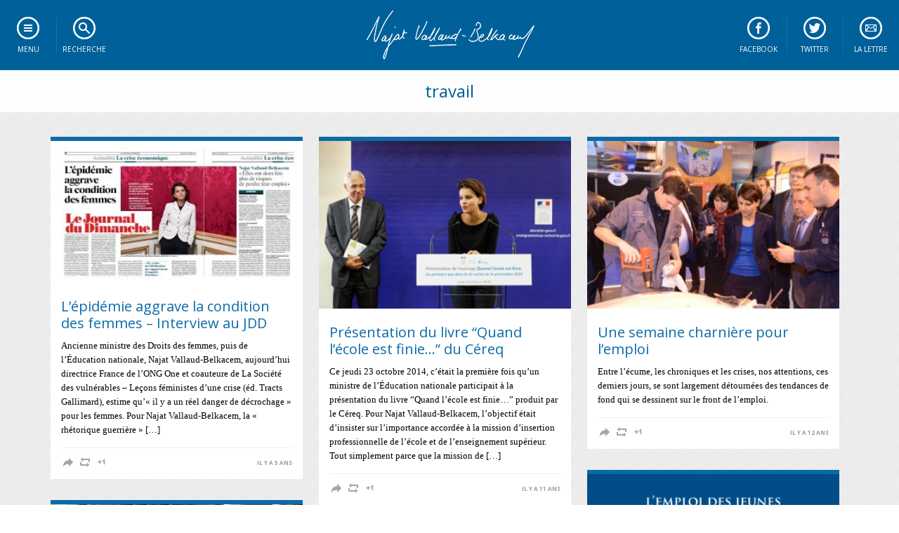

--- FILE ---
content_type: text/html; charset=UTF-8
request_url: https://www.najat-vallaud-belkacem.com/tag/travail/
body_size: 10307
content:
<!DOCTYPE html>
<!--[if IE 7]>
<html class="ie ie7" lang="fr-FR">
<![endif]-->
<!--[if IE 8]>
<html class="ie ie8" lang="fr-FR">
<![endif]-->
<!--[if !(IE 7) | !(IE 8)  ]><!-->
<html lang="fr-FR">
<!--<![endif]-->
<head>
<meta charset="UTF-8" />
<meta name="viewport" content="width=device-width" />
<link rel="icon" href="https://www.najat-vallaud-belkacem.com/wp-content/themes/oliviers/img/favicon.ico" type="image/x-icon" />
<title>Archives des travail - Najat Vallaud-Belkacem</title>
<link rel="profile" href="https://gmpg.org/xfn/11" />
<link rel="pingback" href="https://www.najat-vallaud-belkacem.com/xmlrpc.php" />

<link href="//fonts.googleapis.com/css?family=Open+Sans:300italic,300,400italic,400,600italic,600,700italic,700,800italic,800" rel="stylesheet" type="text/css">
<script type="text/javascript" src="https://code.jquery.com/jquery.min.js"></script>
<script src="https://www.najat-vallaud-belkacem.com/wp-content/themes/oliviers/js/css3-mediaqueries.js"></script>
<script src="https://www.najat-vallaud-belkacem.com/wp-content/themes/oliviers/js/jquery.isotope.min.js"></script>	

<script type="text/javascript">
<!--
$(document).ready( function () {
    $("ul.subMenu:not('.open_at_load')").hide();
    $("li.toggleSubMenu span").each( function () {
        var TexteSpan = $(this).text();
        $(this).replaceWith('<a href="" title="Afficher le sous-menu">' + TexteSpan + '</a>') ;
    } ) ;
    $("li.toggleSubMenu > a").click( function () {
        if ($(this).next("ul.subMenu:visible").length != 0) {
            $(this).next("ul.subMenu").fadeOut("normal", function () { $(this).parent().removeClass("open") } );
        }
        else {
            $("ul.subMenu").fadeOut("normal", function () { $(this).parent().removeClass("open") } );
            $(this).next("ul.subMenu").fadeIn("normal", function () { $(this).parent().addClass("open") } );
        }
        return false;
    });

} ) ;
// -->
</script>

<!--[if lt IE 9]>
<script src="https://www.najat-vallaud-belkacem.com/wp-content/themes/oliviers/js/html5.js" type="text/javascript"></script>
<![endif]-->


	<!-- This site is optimized with the Yoast SEO plugin v14.3 - https://yoast.com/wordpress/plugins/seo/ -->
	<meta name="robots" content="index, follow" />
	<meta name="googlebot" content="index, follow, max-snippet:-1, max-image-preview:large, max-video-preview:-1" />
	<meta name="bingbot" content="index, follow, max-snippet:-1, max-image-preview:large, max-video-preview:-1" />
	<link rel="canonical" href="https://www.najat-vallaud-belkacem.com/tag/travail/" />
	<meta property="og:locale" content="fr_FR" />
	<meta property="og:type" content="article" />
	<meta property="og:title" content="Archives des travail - Najat Vallaud-Belkacem" />
	<meta property="og:url" content="https://www.najat-vallaud-belkacem.com/tag/travail/" />
	<meta property="og:site_name" content="Najat Vallaud-Belkacem" />
	<meta name="twitter:card" content="summary_large_image" />
	<script type="application/ld+json" class="yoast-schema-graph">{"@context":"https://schema.org","@graph":[{"@type":"WebSite","@id":"https://www.najat-vallaud-belkacem.com/#website","url":"https://www.najat-vallaud-belkacem.com/","name":"Najat Vallaud-Belkacem","description":"Site officiel","potentialAction":[{"@type":"SearchAction","target":"https://www.najat-vallaud-belkacem.com/?s={search_term_string}","query-input":"required name=search_term_string"}],"inLanguage":"fr-FR"},{"@type":"CollectionPage","@id":"https://www.najat-vallaud-belkacem.com/tag/travail/#webpage","url":"https://www.najat-vallaud-belkacem.com/tag/travail/","name":"Archives des travail - Najat Vallaud-Belkacem","isPartOf":{"@id":"https://www.najat-vallaud-belkacem.com/#website"},"inLanguage":"fr-FR"}]}</script>
	<!-- / Yoast SEO plugin. -->


<link rel='dns-prefetch' href='//www.najat-vallaud-belkacem.com' />
<link rel='dns-prefetch' href='//fonts.googleapis.com' />
<link rel='dns-prefetch' href='//s.w.org' />
<link rel="alternate" type="application/rss+xml" title="Najat Vallaud-Belkacem &raquo; Flux" href="https://www.najat-vallaud-belkacem.com/feed/" />
<link rel="alternate" type="application/rss+xml" title="Najat Vallaud-Belkacem &raquo; Flux des commentaires" href="https://www.najat-vallaud-belkacem.com/comments/feed/" />
<link rel="alternate" type="application/rss+xml" title="Najat Vallaud-Belkacem &raquo; Flux de l’étiquette travail" href="https://www.najat-vallaud-belkacem.com/tag/travail/feed/" />
		<script type="text/javascript">
			window._wpemojiSettings = {"baseUrl":"https:\/\/s.w.org\/images\/core\/emoji\/12.0.0-1\/72x72\/","ext":".png","svgUrl":"https:\/\/s.w.org\/images\/core\/emoji\/12.0.0-1\/svg\/","svgExt":".svg","source":{"concatemoji":"https:\/\/www.najat-vallaud-belkacem.com\/wp-includes\/js\/wp-emoji-release.min.js?ver=5.4.18"}};
			/*! This file is auto-generated */
			!function(e,a,t){var n,r,o,i=a.createElement("canvas"),p=i.getContext&&i.getContext("2d");function s(e,t){var a=String.fromCharCode;p.clearRect(0,0,i.width,i.height),p.fillText(a.apply(this,e),0,0);e=i.toDataURL();return p.clearRect(0,0,i.width,i.height),p.fillText(a.apply(this,t),0,0),e===i.toDataURL()}function c(e){var t=a.createElement("script");t.src=e,t.defer=t.type="text/javascript",a.getElementsByTagName("head")[0].appendChild(t)}for(o=Array("flag","emoji"),t.supports={everything:!0,everythingExceptFlag:!0},r=0;r<o.length;r++)t.supports[o[r]]=function(e){if(!p||!p.fillText)return!1;switch(p.textBaseline="top",p.font="600 32px Arial",e){case"flag":return s([127987,65039,8205,9895,65039],[127987,65039,8203,9895,65039])?!1:!s([55356,56826,55356,56819],[55356,56826,8203,55356,56819])&&!s([55356,57332,56128,56423,56128,56418,56128,56421,56128,56430,56128,56423,56128,56447],[55356,57332,8203,56128,56423,8203,56128,56418,8203,56128,56421,8203,56128,56430,8203,56128,56423,8203,56128,56447]);case"emoji":return!s([55357,56424,55356,57342,8205,55358,56605,8205,55357,56424,55356,57340],[55357,56424,55356,57342,8203,55358,56605,8203,55357,56424,55356,57340])}return!1}(o[r]),t.supports.everything=t.supports.everything&&t.supports[o[r]],"flag"!==o[r]&&(t.supports.everythingExceptFlag=t.supports.everythingExceptFlag&&t.supports[o[r]]);t.supports.everythingExceptFlag=t.supports.everythingExceptFlag&&!t.supports.flag,t.DOMReady=!1,t.readyCallback=function(){t.DOMReady=!0},t.supports.everything||(n=function(){t.readyCallback()},a.addEventListener?(a.addEventListener("DOMContentLoaded",n,!1),e.addEventListener("load",n,!1)):(e.attachEvent("onload",n),a.attachEvent("onreadystatechange",function(){"complete"===a.readyState&&t.readyCallback()})),(n=t.source||{}).concatemoji?c(n.concatemoji):n.wpemoji&&n.twemoji&&(c(n.twemoji),c(n.wpemoji)))}(window,document,window._wpemojiSettings);
		</script>
		<style type="text/css">
img.wp-smiley,
img.emoji {
	display: inline !important;
	border: none !important;
	box-shadow: none !important;
	height: 1em !important;
	width: 1em !important;
	margin: 0 .07em !important;
	vertical-align: -0.1em !important;
	background: none !important;
	padding: 0 !important;
}
</style>
	<link rel='stylesheet' id='wp-block-library-css'  href='https://www.najat-vallaud-belkacem.com/wp-includes/css/dist/block-library/style.min.css?ver=5.4.18' type='text/css' media='all' />
<link rel='stylesheet' id='contact-form-7-css'  href='https://www.najat-vallaud-belkacem.com/wp-content/plugins/contact-form-7/includes/css/styles.css?ver=5.1.7' type='text/css' media='all' />
<link rel='stylesheet' id='najatvallaudbelkacem-fonts-css'  href='https://fonts.googleapis.com/css?family=Open+Sans:400italic,700italic,400,700&#038;subset=latin,latin-ext' type='text/css' media='all' />
<link rel='stylesheet' id='najatvallaudbelkacem-style-css'  href='https://www.najat-vallaud-belkacem.com/wp-content/themes/oliviers/style.css?ver=5.4.18' type='text/css' media='all' />
<!--[if lt IE 9]>
<link rel='stylesheet' id='najatvallaudbelkacem-ie-css'  href='https://www.najat-vallaud-belkacem.com/wp-content/themes/oliviers/css/ie.css?ver=20121010' type='text/css' media='all' />
<![endif]-->
<script type='text/javascript' src='https://www.najat-vallaud-belkacem.com/wp-includes/js/jquery/jquery.js?ver=1.12.4-wp'></script>
<script type='text/javascript' src='https://www.najat-vallaud-belkacem.com/wp-includes/js/jquery/jquery-migrate.min.js?ver=1.4.1'></script>
<link rel='https://api.w.org/' href='https://www.najat-vallaud-belkacem.com/wp-json/' />
<link rel="EditURI" type="application/rsd+xml" title="RSD" href="https://www.najat-vallaud-belkacem.com/xmlrpc.php?rsd" />
<link rel="wlwmanifest" type="application/wlwmanifest+xml" href="https://www.najat-vallaud-belkacem.com/wp-includes/wlwmanifest.xml" /> 
<link rel="icon" href="https://www.najat-vallaud-belkacem.com/wp-content/uploads/2021/03/cropped-Najat-Alternative-Bleu-32x32.jpg" sizes="32x32" />
<link rel="icon" href="https://www.najat-vallaud-belkacem.com/wp-content/uploads/2021/03/cropped-Najat-Alternative-Bleu-192x192.jpg" sizes="192x192" />
<link rel="apple-touch-icon" href="https://www.najat-vallaud-belkacem.com/wp-content/uploads/2021/03/cropped-Najat-Alternative-Bleu-180x180.jpg" />
<meta name="msapplication-TileImage" content="https://www.najat-vallaud-belkacem.com/wp-content/uploads/2021/03/cropped-Najat-Alternative-Bleu-270x270.jpg" />
</head>

<body data-rsssl=1 class="archive tag tag-travail tag-1067 custom-background-empty custom-font-enabled">

<!--[if lt IE 7]>
<div id="ie"><a href="http://www.mozilla.org/fr/">Attention! Votre navigateur est obsolète et ne permet pas un affichage optimal de ce site internet.<br/><strong>Cliquez ici pour télécharger la dernière version de Mozilla Firefox.</strong></a></div>
<![endif]-->


<script>
$(function() {
var $mosaique = $('#container');
  $mosaique.imagesLoaded(function() {
    $mosaique.isotope({itemSelector: '.item'});
    });
	$(window).resize(function() {
	  $mosaique.isotope('reLayout');
	});
});
</script>


<nav id="menu">
	<div class="nav">
	    <ul id="navigation">
	        <li class="toggleSubMenu menu"><span>Menu</span>
	            <ul class="subMenu">
					<li class="sep"><a href="https://www.najat-vallaud-belkacem.com/">Accueil</a></li>
					
					<li class="sous-titre">Tous les contenus</li>
					<li><a href="https://www.najat-vallaud-belkacem.com/category/chroniques-hebdo">Chroniques hebdo</a></li>
					<li><a href="https://www.najat-vallaud-belkacem.com/category/infographies">Infographies</a></li>
					<li><a href="https://www.najat-vallaud-belkacem.com/category/desintox">D&eacute;sintox</a></li>
					<li><a href="http://www.flickr.com/photos/najatvb">Photos</a></li>
					<li class="sep"><a href="http://www.dailymotion.com/najat-belkacem">Vid&eacute;os</a></li>
					
					<li class="sous-titre">Mieux me conna&icirc;tre</li>
					<li><a href="https://www.najat-vallaud-belkacem.com/mon-parcours">Qui suis-je ?</a></li>		            
					<li class="sep"><a href="https://www.najat-vallaud-belkacem.com/contact">M'&eacute;crire</a></li>		            

					<li class="sous-titre">Sur les r&eacute;seaux sociaux</li>
					<li><a target="_blank" href="http://www.facebook.com/najatvb">Facebook</a></li>
					<li><a target="_blank" href="http://twitter.com/najatvb">Twitter</a></li>
					<li><a target="_blank" href="http://www.google.com/+najatvallaudbelkacem">Google+</a></li>
	            </ul>	        
	        </li>
	        <li class="toggleSubMenu recherche"><span>Recherche</span>
	            <ul class="subMenu"><li><div class="box-search"><form role="search" method="get" id="searchform" class="searchform" action="https://www.najat-vallaud-belkacem.com/"><div><label class="screen-reader-text" for="s">Faites une recherche</label><input type="text" value="" name="s" id="s" /><input type="submit" id="searchsubmit" value="Rechercher" /></div></form></div></li></ul>
	        </li>
			<li class="toggleSubMenu newsletter"><span>La lettre</span>				
				<ul class="subMenu"><li><form action="https://gouv.us5.list-manage.com/subscribe/post?u=ae8f2fdb3b43a4c0f051665a4&amp;id=2617fd7dcd" method="post" id="mc-embedded-subscribe-form" name="mc-embedded-subscribe-form" class="validate" target="_blank" novalidate><label for="mce-EMAIL">Restez inform&eacute;</label><input type="email" name="EMAIL" class="email" id="mce-EMAIL" required value="Entrez votre courriel" onblur="if(this.value=='') this.value='Entrez votre courriel';" onfocus="if(this.value=='Entrez votre courriel') this.value='';" /><input type="submit" value="S'inscrire" name="subscribe" id="mc-embedded-subscribe" class="button" /></form></li></ul>
			</li>
			<li class="toogleLink twitter"><a href="http://twitter.com/najatvb">Twitter</a></li>
			<li class="toogleLink facebook"><a href="http://www.facebook.com/najatvb">Facebook</a></li>
	    </ul>    
	</div>
	<a class="home" href="https://www.najat-vallaud-belkacem.com/" title="Najat Vallaud-Belkacem" rel="home"></a>
</nav>

<div id="page">
<script>
$(function() {
var $mosaique = $('#container');
  $mosaique.imagesLoaded(function() {
    $mosaique.isotope({itemSelector: '.item'});
    });
	$(window).resize(function() {
	  $mosaique.isotope('reLayout');
	});
});
</script>


	<header class="archive-header">
		<h1 class="archive-title"><span>travail</span></h1>

		</header><!-- .archive-header -->


<div id="container" class="wrapper">
	<section id="primary" class="site-content">

			<div class="columns">


				<article id="post-45003" class="item article post-45003 post type-post status-publish format-standard has-post-thumbnail hentry category-communiques tag-covid-19 tag-covid19 tag-droits-des-femmes tag-travail">
		<header class="entry-header">
						<a href="https://www.najat-vallaud-belkacem.com/2020/12/14/lepidemie-aggrave-la-condition-des-femmes-interview-au-jdd/"><img width="320" height="180" src="https://www.najat-vallaud-belkacem.com/wp-content/uploads/2020/12/20201213-NajatVB-JDD-Femmes-320x180.jpg" class="attachment-thumbnail size-thumbnail wp-post-image" alt="" srcset="https://www.najat-vallaud-belkacem.com/wp-content/uploads/2020/12/20201213-NajatVB-JDD-Femmes-320x180.jpg 320w, https://www.najat-vallaud-belkacem.com/wp-content/uploads/2020/12/20201213-NajatVB-JDD-Femmes-720x405.jpg 720w, https://www.najat-vallaud-belkacem.com/wp-content/uploads/2020/12/20201213-NajatVB-JDD-Femmes-1024x576.jpg 1024w, https://www.najat-vallaud-belkacem.com/wp-content/uploads/2020/12/20201213-NajatVB-JDD-Femmes-624x351.jpg 624w, https://www.najat-vallaud-belkacem.com/wp-content/uploads/2020/12/20201213-NajatVB-JDD-Femmes.jpg 1280w" sizes="(max-width: 320px) 100vw, 320px" /></a>
			<h1 class="entry-title"><a href="https://www.najat-vallaud-belkacem.com/2020/12/14/lepidemie-aggrave-la-condition-des-femmes-interview-au-jdd/" title="Permalink to L’épidémie aggrave la condition des femmes &#8211; Interview au JDD" rel="bookmark">L’épidémie aggrave la condition des femmes &#8211; Interview au JDD</a></h1>
					</header><!-- .entry-header -->
		
				<div class="entry-summary">
			<p>Ancienne ministre des Droits des femmes, puis de l’Éducation nationale, Najat Vallaud-Belkacem, aujourd’hui directrice France de l’ONG One et coauteure de La Société des vulnérables – Leçons féministes d’une crise (éd. Tracts Gallimard), estime qu’« il y a un réel danger de décrochage » pour les femmes. Pour Najat Vallaud-Belkacem, la « rhétorique guerrière » [&#8230;]</p>
		</div><!-- .entry-summary -->

		<footer class="entry-meta">
		<ul class="socialbar">
			<li class="social facebook"><a target="_blank" href="http://www.facebook.com/share.php?u=https://www.najat-vallaud-belkacem.com/2020/12/14/lepidemie-aggrave-la-condition-des-femmes-interview-au-jdd/&t=L’épidémie aggrave la condition des femmes &#8211; Interview au JDD"><span>Partager sur Facebook</span></a></li>
			<li class="social twitter"><a target="_blank" href="http://twitter.com/home?status=L’épidémie aggrave la condition des femmes &#8211; Interview au JDD%20https://www.najat-vallaud-belkacem.com/2020/12/14/lepidemie-aggrave-la-condition-des-femmes-interview-au-jdd/%20via%20@najatvb"><span>Retweeter</span></a></li>
			<li class="social googleplus"><a target="_blank" href="https://plus.google.com/share?url=https://www.najat-vallaud-belkacem.com/2020/12/14/lepidemie-aggrave-la-condition-des-femmes-interview-au-jdd/&hl=fr"><span>Partager sur Google+</span></a></li>
						<li class="postdate"><time class="entry-date" datetime="2020-12-14T11:02:40+01:00"><a href="https://www.najat-vallaud-belkacem.com/2020/12/14/lepidemie-aggrave-la-condition-des-femmes-interview-au-jdd/">il y a 5 ans</a></time></li>
		</ul>
		</footer><!-- .entry-meta -->
		
</article><!-- #post -->	<article id="post-15755" class="item article post-15755 post type-post status-publish format-standard has-post-thumbnail hentry category-ministere-enseignement-superieur-et-recherche category-ministere-jeunesse category-ministere-education-nationale tag-insertion-professionnelle tag-emploi tag-jeunesse tag-travail">
		<header class="entry-header">
						<a href="https://www.najat-vallaud-belkacem.com/2014/10/23/presentation-a-la-presse-de-quand-lecole-est-finie-du-cereq/"><img width="320" height="213" src="https://www.najat-vallaud-belkacem.com/wp-content/uploads/2014/10/20141023-NajatVB-CEREQ-1-320x213.jpg" class="attachment-thumbnail size-thumbnail wp-post-image" alt="" srcset="https://www.najat-vallaud-belkacem.com/wp-content/uploads/2014/10/20141023-NajatVB-CEREQ-1-320x213.jpg 320w, https://www.najat-vallaud-belkacem.com/wp-content/uploads/2014/10/20141023-NajatVB-CEREQ-1-720x480.jpg 720w, https://www.najat-vallaud-belkacem.com/wp-content/uploads/2014/10/20141023-NajatVB-CEREQ-1-1024x682.jpg 1024w, https://www.najat-vallaud-belkacem.com/wp-content/uploads/2014/10/20141023-NajatVB-CEREQ-1-195x130.jpg 195w, https://www.najat-vallaud-belkacem.com/wp-content/uploads/2014/10/20141023-NajatVB-CEREQ-1-624x416.jpg 624w, https://www.najat-vallaud-belkacem.com/wp-content/uploads/2014/10/20141023-NajatVB-CEREQ-1.jpg 1200w" sizes="(max-width: 320px) 100vw, 320px" /></a>
			<h1 class="entry-title"><a href="https://www.najat-vallaud-belkacem.com/2014/10/23/presentation-a-la-presse-de-quand-lecole-est-finie-du-cereq/" title="Permalink to Présentation du livre &#8220;Quand l’école est finie…&#8221; du Céreq" rel="bookmark">Présentation du livre &#8220;Quand l’école est finie…&#8221; du Céreq</a></h1>
					</header><!-- .entry-header -->
		
				<div class="entry-summary">
			<p>Ce jeudi 23 octobre 2014, c&#8217;était la première fois qu&#8217;un ministre de l&#8217;Éducation nationale participait à la présentation du livre &#8220;Quand l’école est finie…&#8221; produit par le Céreq. Pour Najat Vallaud-Belkacem, l&#8217;objectif était d&#8217;insister sur l&#8217;importance accordée à la mission d&#8217;insertion professionnelle de l&#8217;école et de l&#8217;enseignement supérieur. Tout simplement parce que la mission de [&#8230;]</p>
		</div><!-- .entry-summary -->

		<footer class="entry-meta">
		<ul class="socialbar">
			<li class="social facebook"><a target="_blank" href="http://www.facebook.com/share.php?u=https://www.najat-vallaud-belkacem.com/2014/10/23/presentation-a-la-presse-de-quand-lecole-est-finie-du-cereq/&t=Présentation du livre &#8220;Quand l’école est finie…&#8221; du Céreq"><span>Partager sur Facebook</span></a></li>
			<li class="social twitter"><a target="_blank" href="http://twitter.com/home?status=Présentation du livre &#8220;Quand l’école est finie…&#8221; du Céreq%20https://www.najat-vallaud-belkacem.com/2014/10/23/presentation-a-la-presse-de-quand-lecole-est-finie-du-cereq/%20via%20@najatvb"><span>Retweeter</span></a></li>
			<li class="social googleplus"><a target="_blank" href="https://plus.google.com/share?url=https://www.najat-vallaud-belkacem.com/2014/10/23/presentation-a-la-presse-de-quand-lecole-est-finie-du-cereq/&hl=fr"><span>Partager sur Google+</span></a></li>
						<li class="postdate"><time class="entry-date" datetime="2014-10-23T16:20:26+01:00"><a href="https://www.najat-vallaud-belkacem.com/2014/10/23/presentation-a-la-presse-de-quand-lecole-est-finie-du-cereq/">il y a 11 ans</a></time></li>
		</ul>
		</footer><!-- .entry-meta -->
		
</article><!-- #post -->	<article id="post-13611" class="item article post-13611 post type-post status-publish format-standard has-post-thumbnail hentry category-porte-parolat-du-gouvernement tag-formation-professionnelle tag-emploi tag-reformes tag-travail">
		<header class="entry-header">
						<a href="https://www.najat-vallaud-belkacem.com/2014/03/12/une-semaine-charniere-pour-lemploi/"><img width="320" height="213" src="https://www.najat-vallaud-belkacem.com/wp-content/uploads/2014/03/Najat-Vallaud-Belkacem-Emploi-Villiers-Le-Bel-320x213.jpg" class="attachment-thumbnail size-thumbnail wp-post-image" alt="" srcset="https://www.najat-vallaud-belkacem.com/wp-content/uploads/2014/03/Najat-Vallaud-Belkacem-Emploi-Villiers-Le-Bel-320x213.jpg 320w, https://www.najat-vallaud-belkacem.com/wp-content/uploads/2014/03/Najat-Vallaud-Belkacem-Emploi-Villiers-Le-Bel-720x480.jpg 720w, https://www.najat-vallaud-belkacem.com/wp-content/uploads/2014/03/Najat-Vallaud-Belkacem-Emploi-Villiers-Le-Bel-1024x683.jpg 1024w, https://www.najat-vallaud-belkacem.com/wp-content/uploads/2014/03/Najat-Vallaud-Belkacem-Emploi-Villiers-Le-Bel-195x130.jpg 195w, https://www.najat-vallaud-belkacem.com/wp-content/uploads/2014/03/Najat-Vallaud-Belkacem-Emploi-Villiers-Le-Bel-624x416.jpg 624w" sizes="(max-width: 320px) 100vw, 320px" /></a>
			<h1 class="entry-title"><a href="https://www.najat-vallaud-belkacem.com/2014/03/12/une-semaine-charniere-pour-lemploi/" title="Permalink to Une semaine charnière pour l’emploi" rel="bookmark">Une semaine charnière pour l’emploi</a></h1>
					</header><!-- .entry-header -->
		
				<div class="entry-summary">
			<p>Entre l’écume, les chroniques et les crises, nos attentions, ces derniers jours, se sont largement détournées des tendances de fond qui se dessinent sur le front de l’emploi.</p>
		</div><!-- .entry-summary -->

		<footer class="entry-meta">
		<ul class="socialbar">
			<li class="social facebook"><a target="_blank" href="http://www.facebook.com/share.php?u=https://www.najat-vallaud-belkacem.com/2014/03/12/une-semaine-charniere-pour-lemploi/&t=Une semaine charnière pour l’emploi"><span>Partager sur Facebook</span></a></li>
			<li class="social twitter"><a target="_blank" href="http://twitter.com/home?status=Une semaine charnière pour l’emploi%20https://www.najat-vallaud-belkacem.com/2014/03/12/une-semaine-charniere-pour-lemploi/%20via%20@najatvb"><span>Retweeter</span></a></li>
			<li class="social googleplus"><a target="_blank" href="https://plus.google.com/share?url=https://www.najat-vallaud-belkacem.com/2014/03/12/une-semaine-charniere-pour-lemploi/&hl=fr"><span>Partager sur Google+</span></a></li>
						<li class="postdate"><time class="entry-date" datetime="2014-03-12T16:41:02+01:00"><a href="https://www.najat-vallaud-belkacem.com/2014/03/12/une-semaine-charniere-pour-lemploi/">il y a 12 ans</a></time></li>
		</ul>
		</footer><!-- .entry-meta -->
		
</article><!-- #post -->	<article id="post-11822" class="item article post-11822 post type-post status-publish format-image has-post-thumbnail hentry category-porte-parolat-du-gouvernement category-le-chiffre-de-la-semaine tag-emplois-davenir tag-travail post_format-post-format-image">
		<header class="entry-header">
			
		<header class="entry-header">
			<a href="https://www.najat-vallaud-belkacem.com/2013/09/07/le-chiffre-de-la-semaine-50-000-emplois-davenir/"><img width="320" height="373" src="https://www.najat-vallaud-belkacem.com/wp-content/uploads/2013/09/emploisdesjeunes_720-320x373.png" class="attachment-thumbnail size-thumbnail wp-post-image" alt="Emplois des jeunes" srcset="https://www.najat-vallaud-belkacem.com/wp-content/uploads/2013/09/emploisdesjeunes_720-320x373.png 320w, https://www.najat-vallaud-belkacem.com/wp-content/uploads/2013/09/emploisdesjeunes_720-342x400.png 342w, https://www.najat-vallaud-belkacem.com/wp-content/uploads/2013/09/emploisdesjeunes_720-624x728.png 624w, https://www.najat-vallaud-belkacem.com/wp-content/uploads/2013/09/emploisdesjeunes_720.png 720w" sizes="(max-width: 320px) 100vw, 320px" /></a>
		</header><!-- .entry-header -->

		<div class="entry-summary">
			<h1 class="entry-title"><a href="https://www.najat-vallaud-belkacem.com/2013/09/07/le-chiffre-de-la-semaine-50-000-emplois-davenir/" title="Permalink to Le chiffre de la semaine : 50.000 emplois d’avenir" rel="bookmark">Le chiffre de la semaine : 50.000 emplois d’avenir</a></h1>
			<p>Pour le 3e mois consécutif, le chômage des jeunes baisse en France.</p>
		</div><!-- .entry-summary -->

		<footer class="entry-meta">
		<ul class="socialbar">
			<li class="social facebook"><a target="_blank" href="http://www.facebook.com/share.php?u=https://www.najat-vallaud-belkacem.com/2013/09/07/le-chiffre-de-la-semaine-50-000-emplois-davenir/&t=Le chiffre de la semaine : 50.000 emplois d’avenir"><span>Partager sur Facebook</span></a></li>
			<li class="social twitter"><a target="_blank" href="http://twitter.com/home?status=Le chiffre de la semaine : 50.000 emplois d’avenir%20https://www.najat-vallaud-belkacem.com/2013/09/07/le-chiffre-de-la-semaine-50-000-emplois-davenir/%20via%20@najatvb"><span>Retweeter</span></a></li>
			<li class="social googleplus"><a target="_blank" href="https://plus.google.com/share?url=https://www.najat-vallaud-belkacem.com/2013/09/07/le-chiffre-de-la-semaine-50-000-emplois-davenir/&hl=fr"><span>Partager sur Google+</span></a></li>
						<li class="postdate"><time class="entry-date" datetime="2013-09-07T14:13:58+01:00"><a href="https://www.najat-vallaud-belkacem.com/2013/09/07/le-chiffre-de-la-semaine-50-000-emplois-davenir/">il y a 12 ans</a></time></li>
		</ul>
		</footer><!-- .entry-meta -->
		
</article><!-- #post -->	<article id="post-10089" class="item article post-10089 post type-post status-publish format-standard has-post-thumbnail hentry category-en-direct-du-ministere-des-droits-des-femmes tag-droits-des-femmes tag-femmes tag-travail tag-egalite tag-egalite-professionnelle">
		<header class="entry-header">
						<a href="https://www.najat-vallaud-belkacem.com/2012/12/19/le-nouveau-decret-sur-l%e2%80%99egalite-professionnelle-entre-les-femmes-et-les-hommes/"><img width="320" height="212" src="https://www.najat-vallaud-belkacem.com/wp-content/uploads/2012/12/20121119-EgaPro-DSC_2375-SMALL-320x212.jpg" class="attachment-thumbnail size-thumbnail wp-post-image" alt="" srcset="https://www.najat-vallaud-belkacem.com/wp-content/uploads/2012/12/20121119-EgaPro-DSC_2375-SMALL-320x212.jpg 320w, https://www.najat-vallaud-belkacem.com/wp-content/uploads/2012/12/20121119-EgaPro-DSC_2375-SMALL-601x400.jpg 601w, https://www.najat-vallaud-belkacem.com/wp-content/uploads/2012/12/20121119-EgaPro-DSC_2375-SMALL-195x130.jpg 195w, https://www.najat-vallaud-belkacem.com/wp-content/uploads/2012/12/20121119-EgaPro-DSC_2375-SMALL-624x415.jpg 624w, https://www.najat-vallaud-belkacem.com/wp-content/uploads/2012/12/20121119-EgaPro-DSC_2375-SMALL.jpg 720w" sizes="(max-width: 320px) 100vw, 320px" /></a>
			<h1 class="entry-title"><a href="https://www.najat-vallaud-belkacem.com/2012/12/19/le-nouveau-decret-sur-l%e2%80%99egalite-professionnelle-entre-les-femmes-et-les-hommes/" title="Permalink to Le nouveau décret sur l’Égalité Professionnelle entre les femmes et les hommes" rel="bookmark">Le nouveau décret sur l’Égalité Professionnelle entre les femmes et les hommes</a></h1>
					</header><!-- .entry-header -->
		
				<div class="entry-summary">
			<p>Égalité professionnelle entre les femmes et les hommes : le nouveau décret d'application est enfin publié. On passe d'un contrôle aléatoire et sur place à un contrôle systématique et sur pièces. Bref, l'égalité professionnelle devient pour les entreprises de plus 50 salariés une véritable obligation.</p>
		</div><!-- .entry-summary -->

		<footer class="entry-meta">
		<ul class="socialbar">
			<li class="social facebook"><a target="_blank" href="http://www.facebook.com/share.php?u=https://www.najat-vallaud-belkacem.com/2012/12/19/le-nouveau-decret-sur-l%e2%80%99egalite-professionnelle-entre-les-femmes-et-les-hommes/&t=Le nouveau décret sur l’Égalité Professionnelle entre les femmes et les hommes"><span>Partager sur Facebook</span></a></li>
			<li class="social twitter"><a target="_blank" href="http://twitter.com/home?status=Le nouveau décret sur l’Égalité Professionnelle entre les femmes et les hommes%20https://www.najat-vallaud-belkacem.com/2012/12/19/le-nouveau-decret-sur-l%e2%80%99egalite-professionnelle-entre-les-femmes-et-les-hommes/%20via%20@najatvb"><span>Retweeter</span></a></li>
			<li class="social googleplus"><a target="_blank" href="https://plus.google.com/share?url=https://www.najat-vallaud-belkacem.com/2012/12/19/le-nouveau-decret-sur-l%e2%80%99egalite-professionnelle-entre-les-femmes-et-les-hommes/&hl=fr"><span>Partager sur Google+</span></a></li>
						<li class="postdate"><time class="entry-date" datetime="2012-12-19T19:05:37+01:00"><a href="https://www.najat-vallaud-belkacem.com/2012/12/19/le-nouveau-decret-sur-l%e2%80%99egalite-professionnelle-entre-les-femmes-et-les-hommes/">il y a 13 ans</a></time></li>
		</ul>
		</footer><!-- .entry-meta -->
		
</article><!-- #post -->	<article id="post-7069" class="item article post-7069 post type-post status-publish format-standard hentry category-en-campagne tag-413 tag-alstom tag-eolane tag-francois-hollande tag-ps tag-saone-et-loire tag-candidat tag-france tag-gauche tag-industrie tag-pacte-de-production tag-parti-socialiste tag-patriotisme-industriel tag-presidentielle tag-reindustrialisation tag-salaries tag-travail tag-usine tag-election">
		<header class="entry-header">
						<a href="https://www.najat-vallaud-belkacem.com/2011/12/09/reindustrialiser-la-france/"></a>
			<h1 class="entry-title"><a href="https://www.najat-vallaud-belkacem.com/2011/12/09/reindustrialiser-la-france/" title="Permalink to Réindustrialiser la France !" rel="bookmark">Réindustrialiser la France !</a></h1>
					</header><!-- .entry-header -->
		
				<div class="entry-summary">
			<p>François Hollande était en Saône-et-Loire le 7 décembre pour développer ses  propositions en matière de réindustrialisation. Le candidat à l’élection présidentielle a visité les usines d&#8217;Eolane et Alstom, expliquant ses engagements : &#8220;le pacte de production, c&#8217;est la France qui s&#8217;améliore, qui produit mieux, qui invente, qui innove, qui respecte le travail. C&#8217;est la France qui [&#8230;]</p>
		</div><!-- .entry-summary -->

		<footer class="entry-meta">
		<ul class="socialbar">
			<li class="social facebook"><a target="_blank" href="http://www.facebook.com/share.php?u=https://www.najat-vallaud-belkacem.com/2011/12/09/reindustrialiser-la-france/&t=Réindustrialiser la France !"><span>Partager sur Facebook</span></a></li>
			<li class="social twitter"><a target="_blank" href="http://twitter.com/home?status=Réindustrialiser la France !%20https://www.najat-vallaud-belkacem.com/2011/12/09/reindustrialiser-la-france/%20via%20@najatvb"><span>Retweeter</span></a></li>
			<li class="social googleplus"><a target="_blank" href="https://plus.google.com/share?url=https://www.najat-vallaud-belkacem.com/2011/12/09/reindustrialiser-la-france/&hl=fr"><span>Partager sur Google+</span></a></li>
						<li class="postdate"><time class="entry-date" datetime="2011-12-09T09:10:43+01:00"><a href="https://www.najat-vallaud-belkacem.com/2011/12/09/reindustrialiser-la-france/">il y a 14 ans</a></time></li>
		</ul>
		</footer><!-- .entry-meta -->
		
</article><!-- #post -->	<article id="post-6930" class="item article post-6930 post type-post status-publish format-standard hentry category-communiques tag-413 tag-francois-hollande tag-gandrange tag-ps tag-psa tag-renault tag-sandouville tag-vezoul tag-agriculture tag-austerite tag-automobile tag-bancaire tag-banque tag-bonus-malus tag-candidat tag-casse tag-dette tag-deficit tag-emploi tag-industrie tag-nicolas-sarkozy tag-parti-socialiste tag-politique-industrielle tag-presidentielle tag-president tag-restauration tag-rigueur tag-siderurgie tag-taxe-professionnelle tag-travail tag-ump tag-economie">
		<header class="entry-header">
						<a href="https://www.najat-vallaud-belkacem.com/2011/11/18/communique-de-presse-emploi-les-promesses-a-credit-du-candidat-nicolas-sarkozy/"></a>
			<h1 class="entry-title"><a href="https://www.najat-vallaud-belkacem.com/2011/11/18/communique-de-presse-emploi-les-promesses-a-credit-du-candidat-nicolas-sarkozy/" title="Permalink to Communiqué de presse: &#8220;Emploi : les promesses à crédit du candidat Nicolas Sarkozy.&#8221;" rel="bookmark">Communiqué de presse: &#8220;Emploi : les promesses à crédit du candidat Nicolas Sarkozy.&#8221;</a></h1>
					</header><!-- .entry-header -->
		
				<div class="entry-summary">
			<p>Emploi : les promesses à crédit du candidat Nicolas Sarkozy. La politique industrielle de Nicolas Sarkozy est un désastre comme le montre avec cruauté la destruction de milliers d’emplois dans le secteur automobile : Renault hier, PSA aujourd’hui. Les aides publiques au secteur ont été investies en pure perte : 6,5 milliards de prêts, 1 milliard de prime [&#8230;]</p>
		</div><!-- .entry-summary -->

		<footer class="entry-meta">
		<ul class="socialbar">
			<li class="social facebook"><a target="_blank" href="http://www.facebook.com/share.php?u=https://www.najat-vallaud-belkacem.com/2011/11/18/communique-de-presse-emploi-les-promesses-a-credit-du-candidat-nicolas-sarkozy/&t=Communiqué de presse: &#8220;Emploi : les promesses à crédit du candidat Nicolas Sarkozy.&#8221;"><span>Partager sur Facebook</span></a></li>
			<li class="social twitter"><a target="_blank" href="http://twitter.com/home?status=Communiqué de presse: &#8220;Emploi : les promesses à crédit du candidat Nicolas Sarkozy.&#8221;%20https://www.najat-vallaud-belkacem.com/2011/11/18/communique-de-presse-emploi-les-promesses-a-credit-du-candidat-nicolas-sarkozy/%20via%20@najatvb"><span>Retweeter</span></a></li>
			<li class="social googleplus"><a target="_blank" href="https://plus.google.com/share?url=https://www.najat-vallaud-belkacem.com/2011/11/18/communique-de-presse-emploi-les-promesses-a-credit-du-candidat-nicolas-sarkozy/&hl=fr"><span>Partager sur Google+</span></a></li>
						<li class="postdate"><time class="entry-date" datetime="2011-11-18T14:07:34+01:00"><a href="https://www.najat-vallaud-belkacem.com/2011/11/18/communique-de-presse-emploi-les-promesses-a-credit-du-candidat-nicolas-sarkozy/">il y a 14 ans</a></time></li>
		</ul>
		</footer><!-- .entry-meta -->
		
</article><!-- #post -->	<article id="post-5370" class="item article post-5370 post type-post status-publish format-standard hentry category-ma-ville-mon-canton tag-665 tag-afij tag-bafa tag-crij tag-cv tag-centre-regional-information-jeunesse tag-direction-departementale-du-travail tag-jobs-dete tag-mission-locale tag-pole-emploi tag-rhone-alpes tag-urssaf tag-ville-de-lyon tag-animation tag-emploi tag-entreprise tag-forum tag-international tag-jeunesse tag-job tag-job-attitude tag-lettre-de-motivation tag-offres tag-temporaire tag-travail tag-ete">
		<header class="entry-header">
						<a href="https://www.najat-vallaud-belkacem.com/2011/04/11/mercredi-13-avril-a-lhotel-de-ville-venez-au-forum-jeunesse-jobs-dete-2011%c2%bb/"></a>
			<h1 class="entry-title"><a href="https://www.najat-vallaud-belkacem.com/2011/04/11/mercredi-13-avril-a-lhotel-de-ville-venez-au-forum-jeunesse-jobs-dete-2011%c2%bb/" title="Permalink to Le Forum jeunesse &#8220;Jobs d&#8217;été 2011» c&#8217;est aujourd&#8217;hui !" rel="bookmark">Le Forum jeunesse &#8220;Jobs d&#8217;été 2011» c&#8217;est aujourd&#8217;hui !</a></h1>
					</header><!-- .entry-header -->
		
				<div class="entry-summary">
			<p>La recherche d’un job d’été est bien souvent une étape incontournable pour beaucoup de jeunes, étudiants ou non, qui permet, d’une part, d’accéder à une forme d’autonomie et, d’autre part, de s’engager dans une première recherche d’emploi. Un job d’été constitue souvent une expérience déterminante dans la poursuite d&#8217;un parcours ! J&#8217;ai donné un point [&#8230;]</p>
		</div><!-- .entry-summary -->

		<footer class="entry-meta">
		<ul class="socialbar">
			<li class="social facebook"><a target="_blank" href="http://www.facebook.com/share.php?u=https://www.najat-vallaud-belkacem.com/2011/04/11/mercredi-13-avril-a-lhotel-de-ville-venez-au-forum-jeunesse-jobs-dete-2011%c2%bb/&t=Le Forum jeunesse &#8220;Jobs d&#8217;été 2011» c&#8217;est aujourd&#8217;hui !"><span>Partager sur Facebook</span></a></li>
			<li class="social twitter"><a target="_blank" href="http://twitter.com/home?status=Le Forum jeunesse &#8220;Jobs d&#8217;été 2011» c&#8217;est aujourd&#8217;hui !%20https://www.najat-vallaud-belkacem.com/2011/04/11/mercredi-13-avril-a-lhotel-de-ville-venez-au-forum-jeunesse-jobs-dete-2011%c2%bb/%20via%20@najatvb"><span>Retweeter</span></a></li>
			<li class="social googleplus"><a target="_blank" href="https://plus.google.com/share?url=https://www.najat-vallaud-belkacem.com/2011/04/11/mercredi-13-avril-a-lhotel-de-ville-venez-au-forum-jeunesse-jobs-dete-2011%c2%bb/&hl=fr"><span>Partager sur Google+</span></a></li>
						<li class="postdate"><time class="entry-date" datetime="2011-04-11T14:22:18+01:00"><a href="https://www.najat-vallaud-belkacem.com/2011/04/11/mercredi-13-avril-a-lhotel-de-ville-venez-au-forum-jeunesse-jobs-dete-2011%c2%bb/">il y a 15 ans</a></time></li>
		</ul>
		</footer><!-- .entry-meta -->
		
</article><!-- #post -->
		
		</div><!-- .columns -->
	</section><!-- #primary -->
</div>
</div><!-- /page -->

<div id="footer">

<ul class="menu_footer">
	<li><a href="https://www.najat-vallaud-belkacem.com/">Accueil</a></li>
	<li class="sep"><a href="https://www.najat-vallaud-belkacem.com/credits-mentions">Mentions l&eacute;gales</a></li>

</ul>

<ul class="menu_footer">	
	<li class="sous-titre">Tous les contenus</li>
	<li><a href="https://www.najat-vallaud-belkacem.com/category/chroniques-hebdo">Chroniques hebdo</a></li>
	<li><a href="https://www.najat-vallaud-belkacem.com/category/infographies">Infographies</a></li>
	<li><a href="https://www.najat-vallaud-belkacem.com/category/desintox">D&eacute;sintox</a></li>
	<li><a href="http://www.flickr.com/photos/najatvb">Photos</a></li>
	<li class="sep"><a href="http://www.dailymotion.com/najat-belkacem">Vid&eacute;os</a></li>
</ul>

<ul class="menu_footer">	
	<li class="sous-titre">Mieux me conna&icirc;tre</li>
	<li><a href="https://www.najat-vallaud-belkacem.com/mon-parcours">Qui suis-je ?</a></li>		            
	<li class="sep"><a href="https://www.najat-vallaud-belkacem.com/contact">M'&eacute;crire</a></li>		            
</ul>	        


<ul class="reseaux-sociaux_footer">
	<li class="facebook"><a href="http://www.facebook.com/najatvb"><span>Facebook</span></a></li>
	<li class="twitter"><a href="http://twitter.com/najatvb"><span>Twitter</span></a></li>
	<li class="googleplus"><a href="http://www.google.com/+najatvallaudbelkacem"><span>Google+</span></a></li>
	<li class="photos"><a href="http://www.flickr.com/photos/najatvb"><span>FlickR</span></a></li>
	<li class="videos"><a href="http://www.dailymotion.com/najat-belkacem"><span>Dailymotion</span></a></li>
	<li class="newsletter"><a href="http://gouv.us5.list-manage.com/subscribe/post?u=ae8f2fdb3b43a4c0f051665a4&id=2617fd7dcd"><span>La lettre</span></a></li>
	<li class="contact"><a href="https://www.najat-vallaud-belkacem.com/contact"><span>Contact</span></a></li>
</ul>	
</div>


<!-- Facebook --> 
<div id="fb-root"></div>
<script>(function(d, s, id) {
  var js, fjs = d.getElementsByTagName(s)[0];
  if (d.getElementById(id)) return;
  js = d.createElement(s); js.id = id;
  js.src = "//connect.facebook.net/fr_FR/all.js#xfbml=1&appId=136536636444845";
  fjs.parentNode.insertBefore(js, fjs);
}(document, 'script', 'facebook-jssdk'));</script>

<script type="text/javascript" src="https://platform.twitter.com/widgets.js"></script>

<!-- Google +1. -->
<script type="text/javascript">
  window.___gcfg = {lang: 'fr'};

  (function() {
    var po = document.createElement('script'); po.type = 'text/javascript'; po.async = true;
    po.src = 'https://apis.google.com/js/plusone.js';
    var s = document.getElementsByTagName('script')[0]; s.parentNode.insertBefore(po, s);
  })();
</script>

<script type="text/javascript">
var gaJsHost = (("https:" == document.location.protocol) ? "https://ssl." : "http://www.");
document.write(unescape("%3Cscript src='" + gaJsHost + "google-analytics.com/ga.js' type='text/javascript'%3E%3C/script%3E"));
</script>
<script type="text/javascript">
try {
var pageTracker = _gat._getTracker("UA-11868591-3");
pageTracker._trackPageview();
} catch(err) {}</script>

<script type='text/javascript'>
/* <![CDATA[ */
var wpcf7 = {"apiSettings":{"root":"https:\/\/www.najat-vallaud-belkacem.com\/wp-json\/contact-form-7\/v1","namespace":"contact-form-7\/v1"}};
/* ]]> */
</script>
<script type='text/javascript' src='https://www.najat-vallaud-belkacem.com/wp-content/plugins/contact-form-7/includes/js/scripts.js?ver=5.1.7'></script>
<script type='text/javascript' src='https://www.najat-vallaud-belkacem.com/wp-content/themes/oliviers/js/navigation.js?ver=1.0'></script>
<script type='text/javascript' src='https://www.najat-vallaud-belkacem.com/wp-includes/js/wp-embed.min.js?ver=5.4.18'></script>

</body>
</html>